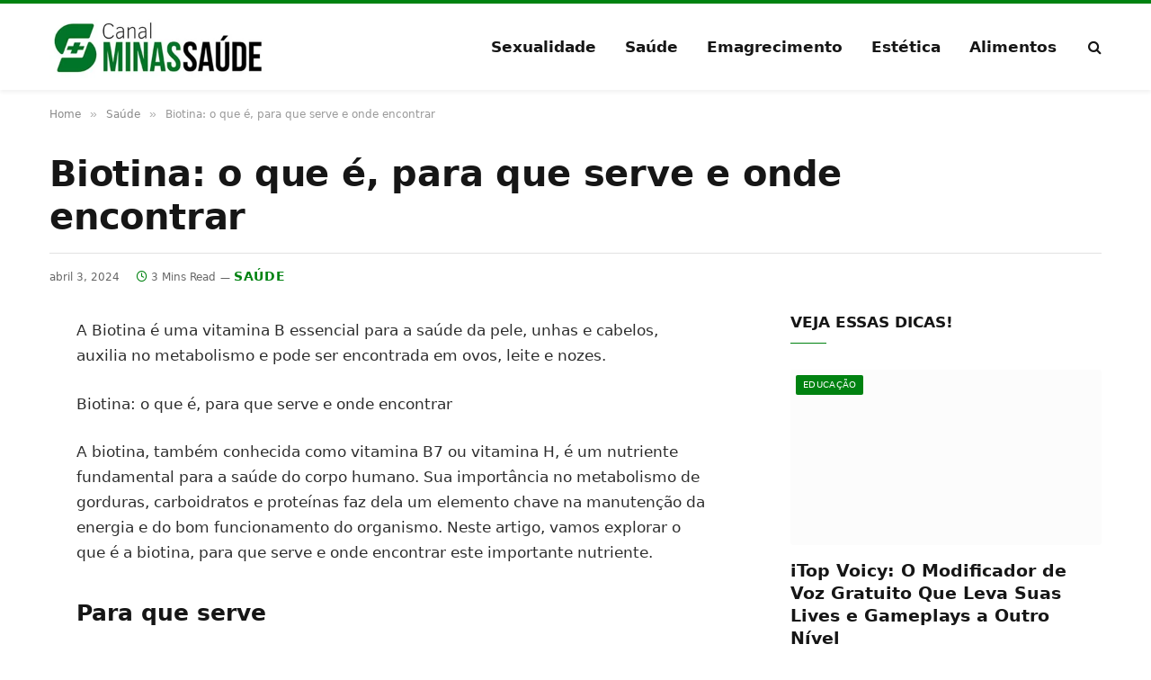

--- FILE ---
content_type: text/html; charset=UTF-8
request_url: https://www.canalminassaude.com.br/biotina-o-que-e-para-que-serve-e-onde-encontrar/
body_size: 24411
content:
<!DOCTYPE html><html lang="pt-BR" prefix="og: https://ogp.me/ns#" class="s-light site-s-light"><head><script data-no-optimize="1">var litespeed_docref=sessionStorage.getItem("litespeed_docref");litespeed_docref&&(Object.defineProperty(document,"referrer",{get:function(){return litespeed_docref}}),sessionStorage.removeItem("litespeed_docref"));</script> <meta charset="UTF-8" /><meta name="viewport" content="width=device-width, initial-scale=1" /><title>Biotina: o que é, para que serve e onde encontrar</title><link rel="preload" as="font" href="https://www.canalminassaude.com.br/wp-content/themes/smart-mag/css/icons/fonts/ts-icons.woff2?v3.2" type="font/woff2" crossorigin="anonymous" /><meta name="description" content="A Biotina é uma vitamina B essencial para a saúde da pele, unhas e cabelos, auxilia no metabolismo e pode ser encontrada em ovos, leite e nozes."/><meta name="robots" content="follow, index, max-snippet:-1, max-video-preview:-1, max-image-preview:large"/><link rel="canonical" href="https://www.canalminassaude.com.br/biotina-o-que-e-para-que-serve-e-onde-encontrar/" /><meta property="og:locale" content="pt_BR" /><meta property="og:type" content="article" /><meta property="og:title" content="Biotina: o que é, para que serve e onde encontrar" /><meta property="og:description" content="A Biotina é uma vitamina B essencial para a saúde da pele, unhas e cabelos, auxilia no metabolismo e pode ser encontrada em ovos, leite e nozes." /><meta property="og:url" content="https://www.canalminassaude.com.br/biotina-o-que-e-para-que-serve-e-onde-encontrar/" /><meta property="og:site_name" content="Canal Minas Saúde" /><meta property="article:publisher" content="https://www.facebook.com/canalminassaude1" /><meta property="article:section" content="Saúde" /><meta property="og:image" content="https://www.canalminassaude.com.br/wp-content/uploads/2023/08/medico-especialista.jpg" /><meta property="og:image:secure_url" content="https://www.canalminassaude.com.br/wp-content/uploads/2023/08/medico-especialista.jpg" /><meta property="og:image:width" content="1000" /><meta property="og:image:height" content="667" /><meta property="og:image:alt" content="Biotina: o que é, para que serve e onde encontrar" /><meta property="og:image:type" content="image/jpeg" /><meta property="article:published_time" content="2024-04-03T00:39:32-03:00" /><meta name="twitter:card" content="summary_large_image" /><meta name="twitter:title" content="Biotina: o que é, para que serve e onde encontrar" /><meta name="twitter:description" content="A Biotina é uma vitamina B essencial para a saúde da pele, unhas e cabelos, auxilia no metabolismo e pode ser encontrada em ovos, leite e nozes." /><meta name="twitter:image" content="https://www.canalminassaude.com.br/wp-content/uploads/2023/08/medico-especialista.jpg" /><meta name="twitter:label1" content="Escrito por" /><meta name="twitter:data1" content="Carol Aparecida da Silva" /><meta name="twitter:label2" content="Tempo para leitura" /><meta name="twitter:data2" content="2 minutos" /> <script type="application/ld+json" class="rank-math-schema-pro">{"@context":"https://schema.org","@graph":[{"@type":"Organization","@id":"https://www.canalminassaude.com.br/#organization","name":"Canal Minas Sa\u00fade","sameAs":["https://www.facebook.com/canalminassaude1"],"logo":{"@type":"ImageObject","@id":"https://www.canalminassaude.com.br/#logo","url":"https://www.canalminassaude.com.br/wp-content/uploads/2022/06/canal-minas-230-_1_.webp","contentUrl":"https://www.canalminassaude.com.br/wp-content/uploads/2022/06/canal-minas-230-_1_.webp","caption":"Canal Minas Sa\u00fade","inLanguage":"pt-BR","width":"230","height":"55"}},{"@type":"WebSite","@id":"https://www.canalminassaude.com.br/#website","url":"https://www.canalminassaude.com.br","name":"Canal Minas Sa\u00fade","publisher":{"@id":"https://www.canalminassaude.com.br/#organization"},"inLanguage":"pt-BR"},{"@type":"ImageObject","@id":"https://www.canalminassaude.com.br/wp-content/uploads/2023/08/medico-especialista.jpg","url":"https://www.canalminassaude.com.br/wp-content/uploads/2023/08/medico-especialista.jpg","width":"1000","height":"667","inLanguage":"pt-BR"},{"@type":"WebPage","@id":"https://www.canalminassaude.com.br/biotina-o-que-e-para-que-serve-e-onde-encontrar/#webpage","url":"https://www.canalminassaude.com.br/biotina-o-que-e-para-que-serve-e-onde-encontrar/","name":"Biotina: o que \u00e9, para que serve e onde encontrar","datePublished":"2024-04-03T00:39:32-03:00","dateModified":"2024-04-03T00:39:32-03:00","isPartOf":{"@id":"https://www.canalminassaude.com.br/#website"},"primaryImageOfPage":{"@id":"https://www.canalminassaude.com.br/wp-content/uploads/2023/08/medico-especialista.jpg"},"inLanguage":"pt-BR"},{"@type":"Person","@id":"https://www.canalminassaude.com.br/biotina-o-que-e-para-que-serve-e-onde-encontrar/#author","name":"Carol Aparecida da Silva","image":{"@type":"ImageObject","@id":"https://www.canalminassaude.com.br/wp-content/litespeed/avatar/42e99006ec2854e3d6e2fb44bed52664.jpg?ver=1766611908","url":"https://www.canalminassaude.com.br/wp-content/litespeed/avatar/42e99006ec2854e3d6e2fb44bed52664.jpg?ver=1766611908","caption":"Carol Aparecida da Silva","inLanguage":"pt-BR"},"sameAs":["https://www.canalminassaude.com.br/"],"worksFor":{"@id":"https://www.canalminassaude.com.br/#organization"}},{"@type":"BlogPosting","headline":"Biotina: o que \u00e9, para que serve e onde encontrar","datePublished":"2024-04-03T00:39:32-03:00","dateModified":"2024-04-03T00:39:32-03:00","articleSection":"Sa\u00fade","author":{"@id":"https://www.canalminassaude.com.br/biotina-o-que-e-para-que-serve-e-onde-encontrar/#author","name":"Carol Aparecida da Silva"},"publisher":{"@id":"https://www.canalminassaude.com.br/#organization"},"description":"A Biotina \u00e9 uma vitamina B essencial para a sa\u00fade da pele, unhas e cabelos, auxilia no metabolismo e pode ser encontrada em ovos, leite e nozes.","name":"Biotina: o que \u00e9, para que serve e onde encontrar","@id":"https://www.canalminassaude.com.br/biotina-o-que-e-para-que-serve-e-onde-encontrar/#richSnippet","isPartOf":{"@id":"https://www.canalminassaude.com.br/biotina-o-que-e-para-que-serve-e-onde-encontrar/#webpage"},"image":{"@id":"https://www.canalminassaude.com.br/wp-content/uploads/2023/08/medico-especialista.jpg"},"inLanguage":"pt-BR","mainEntityOfPage":{"@id":"https://www.canalminassaude.com.br/biotina-o-que-e-para-que-serve-e-onde-encontrar/#webpage"}}]}</script> <style id='wp-img-auto-sizes-contain-inline-css' type='text/css'>img:is([sizes=auto i],[sizes^="auto," i]){contain-intrinsic-size:3000px 1500px}
/*# sourceURL=wp-img-auto-sizes-contain-inline-css */</style><link data-optimized="2" rel="stylesheet" href="https://www.canalminassaude.com.br/wp-content/litespeed/css/f3e78ba8d8ce91b73f77d32b39039868.css?ver=a4915" /><style id='classic-theme-styles-inline-css' type='text/css'>/*! This file is auto-generated */
.wp-block-button__link{color:#fff;background-color:#32373c;border-radius:9999px;box-shadow:none;text-decoration:none;padding:calc(.667em + 2px) calc(1.333em + 2px);font-size:1.125em}.wp-block-file__button{background:#32373c;color:#fff;text-decoration:none}
/*# sourceURL=/wp-includes/css/classic-themes.min.css */</style><style id='global-styles-inline-css' type='text/css'>:root{--wp--preset--aspect-ratio--square: 1;--wp--preset--aspect-ratio--4-3: 4/3;--wp--preset--aspect-ratio--3-4: 3/4;--wp--preset--aspect-ratio--3-2: 3/2;--wp--preset--aspect-ratio--2-3: 2/3;--wp--preset--aspect-ratio--16-9: 16/9;--wp--preset--aspect-ratio--9-16: 9/16;--wp--preset--color--black: #000000;--wp--preset--color--cyan-bluish-gray: #abb8c3;--wp--preset--color--white: #ffffff;--wp--preset--color--pale-pink: #f78da7;--wp--preset--color--vivid-red: #cf2e2e;--wp--preset--color--luminous-vivid-orange: #ff6900;--wp--preset--color--luminous-vivid-amber: #fcb900;--wp--preset--color--light-green-cyan: #7bdcb5;--wp--preset--color--vivid-green-cyan: #00d084;--wp--preset--color--pale-cyan-blue: #8ed1fc;--wp--preset--color--vivid-cyan-blue: #0693e3;--wp--preset--color--vivid-purple: #9b51e0;--wp--preset--gradient--vivid-cyan-blue-to-vivid-purple: linear-gradient(135deg,rgb(6,147,227) 0%,rgb(155,81,224) 100%);--wp--preset--gradient--light-green-cyan-to-vivid-green-cyan: linear-gradient(135deg,rgb(122,220,180) 0%,rgb(0,208,130) 100%);--wp--preset--gradient--luminous-vivid-amber-to-luminous-vivid-orange: linear-gradient(135deg,rgb(252,185,0) 0%,rgb(255,105,0) 100%);--wp--preset--gradient--luminous-vivid-orange-to-vivid-red: linear-gradient(135deg,rgb(255,105,0) 0%,rgb(207,46,46) 100%);--wp--preset--gradient--very-light-gray-to-cyan-bluish-gray: linear-gradient(135deg,rgb(238,238,238) 0%,rgb(169,184,195) 100%);--wp--preset--gradient--cool-to-warm-spectrum: linear-gradient(135deg,rgb(74,234,220) 0%,rgb(151,120,209) 20%,rgb(207,42,186) 40%,rgb(238,44,130) 60%,rgb(251,105,98) 80%,rgb(254,248,76) 100%);--wp--preset--gradient--blush-light-purple: linear-gradient(135deg,rgb(255,206,236) 0%,rgb(152,150,240) 100%);--wp--preset--gradient--blush-bordeaux: linear-gradient(135deg,rgb(254,205,165) 0%,rgb(254,45,45) 50%,rgb(107,0,62) 100%);--wp--preset--gradient--luminous-dusk: linear-gradient(135deg,rgb(255,203,112) 0%,rgb(199,81,192) 50%,rgb(65,88,208) 100%);--wp--preset--gradient--pale-ocean: linear-gradient(135deg,rgb(255,245,203) 0%,rgb(182,227,212) 50%,rgb(51,167,181) 100%);--wp--preset--gradient--electric-grass: linear-gradient(135deg,rgb(202,248,128) 0%,rgb(113,206,126) 100%);--wp--preset--gradient--midnight: linear-gradient(135deg,rgb(2,3,129) 0%,rgb(40,116,252) 100%);--wp--preset--font-size--small: 13px;--wp--preset--font-size--medium: 20px;--wp--preset--font-size--large: 36px;--wp--preset--font-size--x-large: 42px;--wp--preset--spacing--20: 0.44rem;--wp--preset--spacing--30: 0.67rem;--wp--preset--spacing--40: 1rem;--wp--preset--spacing--50: 1.5rem;--wp--preset--spacing--60: 2.25rem;--wp--preset--spacing--70: 3.38rem;--wp--preset--spacing--80: 5.06rem;--wp--preset--shadow--natural: 6px 6px 9px rgba(0, 0, 0, 0.2);--wp--preset--shadow--deep: 12px 12px 50px rgba(0, 0, 0, 0.4);--wp--preset--shadow--sharp: 6px 6px 0px rgba(0, 0, 0, 0.2);--wp--preset--shadow--outlined: 6px 6px 0px -3px rgb(255, 255, 255), 6px 6px rgb(0, 0, 0);--wp--preset--shadow--crisp: 6px 6px 0px rgb(0, 0, 0);}:where(.is-layout-flex){gap: 0.5em;}:where(.is-layout-grid){gap: 0.5em;}body .is-layout-flex{display: flex;}.is-layout-flex{flex-wrap: wrap;align-items: center;}.is-layout-flex > :is(*, div){margin: 0;}body .is-layout-grid{display: grid;}.is-layout-grid > :is(*, div){margin: 0;}:where(.wp-block-columns.is-layout-flex){gap: 2em;}:where(.wp-block-columns.is-layout-grid){gap: 2em;}:where(.wp-block-post-template.is-layout-flex){gap: 1.25em;}:where(.wp-block-post-template.is-layout-grid){gap: 1.25em;}.has-black-color{color: var(--wp--preset--color--black) !important;}.has-cyan-bluish-gray-color{color: var(--wp--preset--color--cyan-bluish-gray) !important;}.has-white-color{color: var(--wp--preset--color--white) !important;}.has-pale-pink-color{color: var(--wp--preset--color--pale-pink) !important;}.has-vivid-red-color{color: var(--wp--preset--color--vivid-red) !important;}.has-luminous-vivid-orange-color{color: var(--wp--preset--color--luminous-vivid-orange) !important;}.has-luminous-vivid-amber-color{color: var(--wp--preset--color--luminous-vivid-amber) !important;}.has-light-green-cyan-color{color: var(--wp--preset--color--light-green-cyan) !important;}.has-vivid-green-cyan-color{color: var(--wp--preset--color--vivid-green-cyan) !important;}.has-pale-cyan-blue-color{color: var(--wp--preset--color--pale-cyan-blue) !important;}.has-vivid-cyan-blue-color{color: var(--wp--preset--color--vivid-cyan-blue) !important;}.has-vivid-purple-color{color: var(--wp--preset--color--vivid-purple) !important;}.has-black-background-color{background-color: var(--wp--preset--color--black) !important;}.has-cyan-bluish-gray-background-color{background-color: var(--wp--preset--color--cyan-bluish-gray) !important;}.has-white-background-color{background-color: var(--wp--preset--color--white) !important;}.has-pale-pink-background-color{background-color: var(--wp--preset--color--pale-pink) !important;}.has-vivid-red-background-color{background-color: var(--wp--preset--color--vivid-red) !important;}.has-luminous-vivid-orange-background-color{background-color: var(--wp--preset--color--luminous-vivid-orange) !important;}.has-luminous-vivid-amber-background-color{background-color: var(--wp--preset--color--luminous-vivid-amber) !important;}.has-light-green-cyan-background-color{background-color: var(--wp--preset--color--light-green-cyan) !important;}.has-vivid-green-cyan-background-color{background-color: var(--wp--preset--color--vivid-green-cyan) !important;}.has-pale-cyan-blue-background-color{background-color: var(--wp--preset--color--pale-cyan-blue) !important;}.has-vivid-cyan-blue-background-color{background-color: var(--wp--preset--color--vivid-cyan-blue) !important;}.has-vivid-purple-background-color{background-color: var(--wp--preset--color--vivid-purple) !important;}.has-black-border-color{border-color: var(--wp--preset--color--black) !important;}.has-cyan-bluish-gray-border-color{border-color: var(--wp--preset--color--cyan-bluish-gray) !important;}.has-white-border-color{border-color: var(--wp--preset--color--white) !important;}.has-pale-pink-border-color{border-color: var(--wp--preset--color--pale-pink) !important;}.has-vivid-red-border-color{border-color: var(--wp--preset--color--vivid-red) !important;}.has-luminous-vivid-orange-border-color{border-color: var(--wp--preset--color--luminous-vivid-orange) !important;}.has-luminous-vivid-amber-border-color{border-color: var(--wp--preset--color--luminous-vivid-amber) !important;}.has-light-green-cyan-border-color{border-color: var(--wp--preset--color--light-green-cyan) !important;}.has-vivid-green-cyan-border-color{border-color: var(--wp--preset--color--vivid-green-cyan) !important;}.has-pale-cyan-blue-border-color{border-color: var(--wp--preset--color--pale-cyan-blue) !important;}.has-vivid-cyan-blue-border-color{border-color: var(--wp--preset--color--vivid-cyan-blue) !important;}.has-vivid-purple-border-color{border-color: var(--wp--preset--color--vivid-purple) !important;}.has-vivid-cyan-blue-to-vivid-purple-gradient-background{background: var(--wp--preset--gradient--vivid-cyan-blue-to-vivid-purple) !important;}.has-light-green-cyan-to-vivid-green-cyan-gradient-background{background: var(--wp--preset--gradient--light-green-cyan-to-vivid-green-cyan) !important;}.has-luminous-vivid-amber-to-luminous-vivid-orange-gradient-background{background: var(--wp--preset--gradient--luminous-vivid-amber-to-luminous-vivid-orange) !important;}.has-luminous-vivid-orange-to-vivid-red-gradient-background{background: var(--wp--preset--gradient--luminous-vivid-orange-to-vivid-red) !important;}.has-very-light-gray-to-cyan-bluish-gray-gradient-background{background: var(--wp--preset--gradient--very-light-gray-to-cyan-bluish-gray) !important;}.has-cool-to-warm-spectrum-gradient-background{background: var(--wp--preset--gradient--cool-to-warm-spectrum) !important;}.has-blush-light-purple-gradient-background{background: var(--wp--preset--gradient--blush-light-purple) !important;}.has-blush-bordeaux-gradient-background{background: var(--wp--preset--gradient--blush-bordeaux) !important;}.has-luminous-dusk-gradient-background{background: var(--wp--preset--gradient--luminous-dusk) !important;}.has-pale-ocean-gradient-background{background: var(--wp--preset--gradient--pale-ocean) !important;}.has-electric-grass-gradient-background{background: var(--wp--preset--gradient--electric-grass) !important;}.has-midnight-gradient-background{background: var(--wp--preset--gradient--midnight) !important;}.has-small-font-size{font-size: var(--wp--preset--font-size--small) !important;}.has-medium-font-size{font-size: var(--wp--preset--font-size--medium) !important;}.has-large-font-size{font-size: var(--wp--preset--font-size--large) !important;}.has-x-large-font-size{font-size: var(--wp--preset--font-size--x-large) !important;}
:where(.wp-block-post-template.is-layout-flex){gap: 1.25em;}:where(.wp-block-post-template.is-layout-grid){gap: 1.25em;}
:where(.wp-block-term-template.is-layout-flex){gap: 1.25em;}:where(.wp-block-term-template.is-layout-grid){gap: 1.25em;}
:where(.wp-block-columns.is-layout-flex){gap: 2em;}:where(.wp-block-columns.is-layout-grid){gap: 2em;}
:root :where(.wp-block-pullquote){font-size: 1.5em;line-height: 1.6;}
/*# sourceURL=global-styles-inline-css */</style><style id='smartmag-core-inline-css' type='text/css'>:root { --c-main: #008211;
--c-main-rgb: 0,130,17;
--text-font: "Libre Franklin", system-ui, -apple-system, "Segoe UI", Arial, sans-serif;
--body-font: "Libre Franklin", system-ui, -apple-system, "Segoe UI", Arial, sans-serif;
--title-font: "Inter", system-ui, -apple-system, "Segoe UI", Arial, sans-serif;
--h-font: "Inter", system-ui, -apple-system, "Segoe UI", Arial, sans-serif;
--text-h-font: var(--h-font);
--title-size-m: 19px;
--main-width: 1170px;
--c-p-meta-icons: var(--c-main); }
.smart-head-main { --c-shadow: rgba(0,0,0,0.05); }
.smart-head-main .smart-head-mid { --head-h: 100px; border-top-width: 4px; border-top-color: var(--c-main); }
.smart-head-main .smart-head-bot { border-top-width: 1px; }
.navigation-main .menu > li > a { font-size: 17px; }
.navigation-main { --nav-items-space: 16px; }
.s-light .navigation { --c-nav-blip: #9b9b9b; }
.smart-head-mobile .smart-head-mid { border-top-width: 4px; border-top-color: var(--c-main); }
.navigation-small .menu > li > a { letter-spacing: -0.01em; }
.smart-head-main .offcanvas-toggle { transform: scale(0.85); }
.main-footer .upper-footer { background-color: #00171e; }
.main-footer .lower-footer { background-color: #000f16; }
.l-post { --media-radius: 3px; }
.cat-labels .category { font-size: 10px; border-radius: 2px; }
.cat-labels-overlay { margin-top: 6px; margin-left: 6px; }
.post-meta-single .meta-item, .post-meta-single .text-in { font-weight: 500; }
.the-post-header .post-meta .post-title { line-height: 1.2; }
.site-s-light .entry-content { color: #2d2d2d; }
@media (min-width: 1200px) { .s-head-modern-a .post-title { font-size: 39px; } }
@media (min-width: 941px) and (max-width: 1200px) { .navigation-main .menu > li > a { font-size: calc(10px + (17px - 10px) * .7); } }


/*# sourceURL=smartmag-core-inline-css */</style> <script id="smartmag-lazy-inline-js-after" type="litespeed/javascript">/**
 * @copyright ThemeSphere
 * @preserve
 */
var BunyadLazy={};BunyadLazy.load=function(){function a(e,n){var t={};e.dataset.bgset&&e.dataset.sizes?(t.sizes=e.dataset.sizes,t.srcset=e.dataset.bgset):t.src=e.dataset.bgsrc,function(t){var a=t.dataset.ratio;if(0<a){const e=t.parentElement;if(e.classList.contains("media-ratio")){const n=e.style;n.getPropertyValue("--a-ratio")||(n.paddingBottom=100/a+"%")}}}(e);var a,o=document.createElement("img");for(a in o.onload=function(){var t="url('"+(o.currentSrc||o.src)+"')",a=e.style;a.backgroundImage!==t&&requestAnimationFrame(()=>{a.backgroundImage=t,n&&n()}),o.onload=null,o.onerror=null,o=null},o.onerror=o.onload,t)o.setAttribute(a,t[a]);o&&o.complete&&0<o.naturalWidth&&o.onload&&o.onload()}function e(t){t.dataset.loaded||a(t,()=>{document.dispatchEvent(new Event("lazyloaded")),t.dataset.loaded=1})}function n(t){"complete"===document.readyState?t():window.addEventListener("load",t)}return{initEarly:function(){var t,a=()=>{document.querySelectorAll(".img.bg-cover:not(.lazyload)").forEach(e)};"complete"!==document.readyState?(t=setInterval(a,150),n(()=>{a(),clearInterval(t)})):a()},callOnLoad:n,initBgImages:function(t){t&&n(()=>{document.querySelectorAll(".img.bg-cover").forEach(e)})},bgLoad:a}}(),BunyadLazy.load.initEarly()</script> <script type="litespeed/javascript" data-src="https://www.canalminassaude.com.br/wp-includes/js/jquery/jquery.min.js" id="jquery-core-js"></script> <meta name="google-adsense-account" content="ca-pub-8153573963896675"> <script type="litespeed/javascript" data-src="https://pagead2.googlesyndication.com/pagead/js/adsbygoogle.js?client=ca-pub-8153573963896675"
     crossorigin="anonymous"></script> <script type="litespeed/javascript">var BunyadSchemeKey='bunyad-scheme';(()=>{const d=document.documentElement;const c=d.classList;var scheme=localStorage.getItem(BunyadSchemeKey);if(scheme){d.dataset.origClass=c;scheme==='dark'?c.remove('s-light','site-s-light'):c.remove('s-dark','site-s-dark');c.add('site-s-'+scheme,'s-'+scheme)}})()</script> <meta name="generator" content="Elementor 3.33.4; features: additional_custom_breakpoints; settings: css_print_method-external, google_font-enabled, font_display-auto"><style>.e-con.e-parent:nth-of-type(n+4):not(.e-lazyloaded):not(.e-no-lazyload),
				.e-con.e-parent:nth-of-type(n+4):not(.e-lazyloaded):not(.e-no-lazyload) * {
					background-image: none !important;
				}
				@media screen and (max-height: 1024px) {
					.e-con.e-parent:nth-of-type(n+3):not(.e-lazyloaded):not(.e-no-lazyload),
					.e-con.e-parent:nth-of-type(n+3):not(.e-lazyloaded):not(.e-no-lazyload) * {
						background-image: none !important;
					}
				}
				@media screen and (max-height: 640px) {
					.e-con.e-parent:nth-of-type(n+2):not(.e-lazyloaded):not(.e-no-lazyload),
					.e-con.e-parent:nth-of-type(n+2):not(.e-lazyloaded):not(.e-no-lazyload) * {
						background-image: none !important;
					}
				}</style><noscript><style>.perfmatters-lazy[data-src]{display:none !important;}</style></noscript><style>.perfmatters-lazy-youtube{position:relative;width:100%;max-width:100%;height:0;padding-bottom:56.23%;overflow:hidden}.perfmatters-lazy-youtube img{position:absolute;top:0;right:0;bottom:0;left:0;display:block;width:100%;max-width:100%;height:auto;margin:auto;border:none;cursor:pointer;transition:.5s all;-webkit-transition:.5s all;-moz-transition:.5s all}.perfmatters-lazy-youtube img:hover{-webkit-filter:brightness(75%)}.perfmatters-lazy-youtube .play{position:absolute;top:50%;left:50%;right:auto;width:68px;height:48px;margin-left:-34px;margin-top:-24px;background:url(https://www.canalminassaude.com.br/wp-content/plugins/perfmatters/img/youtube.svg) no-repeat;background-position:center;background-size:cover;pointer-events:none;filter:grayscale(1)}.perfmatters-lazy-youtube:hover .play{filter:grayscale(0)}.perfmatters-lazy-youtube iframe{position:absolute;top:0;left:0;width:100%;height:100%;z-index:99}</style></head><body class="wp-singular post-template-default single single-post postid-10738 single-format-standard wp-custom-logo wp-theme-smart-mag right-sidebar post-layout-large-b post-cat-4 has-lb has-lb-sm ts-img-hov-fade layout-normal elementor-default elementor-kit-12368"><div class="main-wrap"><div class="off-canvas-backdrop"></div><div class="mobile-menu-container off-canvas s-dark hide-menu-lg" id="off-canvas"><div class="off-canvas-head">
<a href="#" class="close">
<span class="visuallyhidden">Close Menu</span>
<i class="tsi tsi-times"></i>
</a><div class="ts-logo"></div></div><div class="off-canvas-content"><ul id="menu-topo" class="mobile-menu"><li id="menu-item-1392" class="menu-item menu-item-type-taxonomy menu-item-object-category menu-item-1392"><a href="https://www.canalminassaude.com.br/sexualidade/">Sexualidade</a></li><li id="menu-item-1391" class="menu-item menu-item-type-taxonomy menu-item-object-category current-post-ancestor current-menu-parent current-post-parent menu-item-1391"><a href="https://www.canalminassaude.com.br/saude/">Saúde</a></li><li id="menu-item-4773" class="menu-item menu-item-type-taxonomy menu-item-object-category menu-item-4773"><a href="https://www.canalminassaude.com.br/emagrecimento/">Emagrecimento</a></li><li id="menu-item-4774" class="menu-item menu-item-type-taxonomy menu-item-object-category menu-item-4774"><a href="https://www.canalminassaude.com.br/estetica/">Estética</a></li><li id="menu-item-5462" class="menu-item menu-item-type-taxonomy menu-item-object-category menu-item-5462"><a href="https://www.canalminassaude.com.br/alimentos/">Alimentos</a></li></ul><div class="off-canvas-widgets"><div id="smartmag-block-posts-small-3" class="widget ts-block-widget smartmag-widget-posts-small"><div class="block"><section class="block-wrap block-posts-small block-sc mb-none" data-id="1"><div class="widget-title block-head block-head-ac block-head-b"><h5 class="heading">Veja</h5></div><div class="block-content"><div class="loop loop-small loop-small-a loop-sep loop-small-sep grid grid-1 md:grid-1 sm:grid-1 xs:grid-1"><article class="l-post small-post small-a-post m-pos-left"><div class="media">
<a href="https://www.canalminassaude.com.br/itop-voicy-modificador-de-voz/" class="image-link media-ratio ar-bunyad-thumb" title="iTop Voicy: O Modificador de Voz Gratuito Que Leva Suas Lives e Gameplays a Outro Nível"><span data-bgsrc="https://www.canalminassaude.com.br/wp-content/uploads/2025/12/Modificador-de-Voz-300x200.jpg" class="img bg-cover wp-post-image attachment-medium size-medium lazyload" data-bgset="https://www.canalminassaude.com.br/wp-content/uploads/2025/12/Modificador-de-Voz-300x200.jpg 300w, https://www.canalminassaude.com.br/wp-content/uploads/2025/12/Modificador-de-Voz-768x512.jpg 768w, https://www.canalminassaude.com.br/wp-content/uploads/2025/12/Modificador-de-Voz-150x100.jpg 150w, https://www.canalminassaude.com.br/wp-content/uploads/2025/12/Modificador-de-Voz-450x300.jpg 450w, https://www.canalminassaude.com.br/wp-content/uploads/2025/12/Modificador-de-Voz.jpg 1000w" data-sizes="(max-width: 107px) 100vw, 107px"></span></a></div><div class="content"><div class="post-meta post-meta-a post-meta-left has-below"><h4 class="is-title post-title"><a href="https://www.canalminassaude.com.br/itop-voicy-modificador-de-voz/">iTop Voicy: O Modificador de Voz Gratuito Que Leva Suas Lives e Gameplays a Outro Nível</a></h4><div class="post-meta-items meta-below"><span class="meta-item date"><span class="date-link"><time class="post-date" datetime="2025-12-12T08:14:22-03:00">dezembro 12, 2025</time></span></span></div></div></div></article><article class="l-post small-post small-a-post m-pos-left"><div class="media">
<a href="https://www.canalminassaude.com.br/criacao-de-loja-virtual-produtos-saude/" class="image-link media-ratio ar-bunyad-thumb" title="Venda de produtos de saúde: Erros na criação de loja virtual"><span data-bgsrc="https://www.canalminassaude.com.br/wp-content/uploads/2025/12/Criacao-de-loja-virtual-2-300x200.jpg" class="img bg-cover wp-post-image attachment-medium size-medium lazyload" data-bgset="https://www.canalminassaude.com.br/wp-content/uploads/2025/12/Criacao-de-loja-virtual-2-300x200.jpg 300w, https://www.canalminassaude.com.br/wp-content/uploads/2025/12/Criacao-de-loja-virtual-2-768x512.jpg 768w, https://www.canalminassaude.com.br/wp-content/uploads/2025/12/Criacao-de-loja-virtual-2-150x100.jpg 150w, https://www.canalminassaude.com.br/wp-content/uploads/2025/12/Criacao-de-loja-virtual-2-450x300.jpg 450w, https://www.canalminassaude.com.br/wp-content/uploads/2025/12/Criacao-de-loja-virtual-2.jpg 1000w" data-sizes="(max-width: 107px) 100vw, 107px"></span></a></div><div class="content"><div class="post-meta post-meta-a post-meta-left has-below"><h4 class="is-title post-title"><a href="https://www.canalminassaude.com.br/criacao-de-loja-virtual-produtos-saude/">Venda de produtos de saúde: Erros na criação de loja virtual</a></h4><div class="post-meta-items meta-below"><span class="meta-item date"><span class="date-link"><time class="post-date" datetime="2025-11-14T07:54:27-03:00">novembro 14, 2025</time></span></span></div></div></div></article><article class="l-post small-post small-a-post m-pos-left"><div class="media">
<a href="https://www.canalminassaude.com.br/como-prevenir-calculo-renal/" class="image-link media-ratio ar-bunyad-thumb" title="Como prevenir cálculo renal: hábitos e orientação médica"><span data-bgsrc="https://www.canalminassaude.com.br/wp-content/uploads/2025/10/prevenir-calculo-renal-300x200.jpg" class="img bg-cover wp-post-image attachment-medium size-medium lazyload" data-bgset="https://www.canalminassaude.com.br/wp-content/uploads/2025/10/prevenir-calculo-renal-300x200.jpg 300w, https://www.canalminassaude.com.br/wp-content/uploads/2025/10/prevenir-calculo-renal-768x512.jpg 768w, https://www.canalminassaude.com.br/wp-content/uploads/2025/10/prevenir-calculo-renal-150x100.jpg 150w, https://www.canalminassaude.com.br/wp-content/uploads/2025/10/prevenir-calculo-renal-450x300.jpg 450w, https://www.canalminassaude.com.br/wp-content/uploads/2025/10/prevenir-calculo-renal.jpg 1000w" data-sizes="(max-width: 107px) 100vw, 107px"></span></a></div><div class="content"><div class="post-meta post-meta-a post-meta-left has-below"><h4 class="is-title post-title"><a href="https://www.canalminassaude.com.br/como-prevenir-calculo-renal/">Como prevenir cálculo renal: hábitos e orientação médica</a></h4><div class="post-meta-items meta-below"><span class="meta-item date"><span class="date-link"><time class="post-date" datetime="2025-10-15T07:35:05-03:00">outubro 15, 2025</time></span></span></div></div></div></article></div></div></section></div></div></div><div class="spc-social-block spc-social spc-social-b smart-head-social">
<a href="https://www.facebook.com/canalminassaude1/" class="link service s-facebook" target="_blank" rel="nofollow noopener">
<i class="icon tsi tsi-facebook"></i>					<span class="visuallyhidden">Facebook</span>
</a>
<a href="https://x.com/CanalMinas" class="link service s-twitter" target="_blank" rel="nofollow noopener">
<i class="icon tsi tsi-twitter"></i>					<span class="visuallyhidden">X (Twitter)</span>
</a>
<a href="#" class="link service s-instagram" target="_blank" rel="nofollow noopener">
<i class="icon tsi tsi-instagram"></i>					<span class="visuallyhidden">Instagram</span>
</a></div></div></div><div class="smart-head smart-head-a smart-head-main" id="smart-head" data-sticky="auto" data-sticky-type="smart" data-sticky-full><div class="smart-head-row smart-head-mid is-light smart-head-row-full"><div class="inner wrap"><div class="items items-left ">
<a href="https://www.canalminassaude.com.br/" title="Canal Minas Saúde" rel="home" class="logo-link ts-logo logo-is-image">
<span>
<img data-lazyloaded="1" src="[data-uri]" data-src="http://www.canalminassaude.com.br/wp-content/uploads/2022/12/canal-minas-360-120jpg.jpg.webp" class="logo-image" alt="Canal Minas Saúde" width="360" height="120"/>
</span>
</a></div><div class="items items-center empty"></div><div class="items items-right "><div class="nav-wrap"><nav class="navigation navigation-main nav-hov-a"><ul id="menu-topo-1" class="menu"><li class="menu-item menu-item-type-taxonomy menu-item-object-category menu-cat-84 menu-item-1392"><a href="https://www.canalminassaude.com.br/sexualidade/">Sexualidade</a></li><li class="menu-item menu-item-type-taxonomy menu-item-object-category current-post-ancestor current-menu-parent current-post-parent menu-cat-4 menu-item-1391"><a href="https://www.canalminassaude.com.br/saude/">Saúde</a></li><li class="menu-item menu-item-type-taxonomy menu-item-object-category menu-cat-133 menu-item-4773"><a href="https://www.canalminassaude.com.br/emagrecimento/">Emagrecimento</a></li><li class="menu-item menu-item-type-taxonomy menu-item-object-category menu-cat-134 menu-item-4774"><a href="https://www.canalminassaude.com.br/estetica/">Estética</a></li><li class="menu-item menu-item-type-taxonomy menu-item-object-category menu-cat-143 menu-item-5462"><a href="https://www.canalminassaude.com.br/alimentos/">Alimentos</a></li><li style="position:relative;" class="menu-item menu-item-gtranslate"><div style="position:absolute;white-space:nowrap;" id="gtranslate_menu_wrapper_56523"></div></li></ul></nav></div><a href="#" class="search-icon has-icon-only is-icon" title="Search">
<i class="tsi tsi-search"></i>
</a></div></div></div></div><div class="smart-head smart-head-a smart-head-mobile" id="smart-head-mobile" data-sticky="mid" data-sticky-type="smart" data-sticky-full><div class="smart-head-row smart-head-mid smart-head-row-3 is-light smart-head-row-full"><div class="inner wrap"><div class="items items-left ">
<button class="offcanvas-toggle has-icon" type="button" aria-label="Menu">
<span class="hamburger-icon hamburger-icon-a">
<span class="inner"></span>
</span>
</button></div><div class="items items-center ">
<a href="https://www.canalminassaude.com.br/" title="Canal Minas Saúde" rel="home" class="logo-link ts-logo logo-is-image">
<span>
<img data-lazyloaded="1" src="[data-uri]" data-src="http://www.canalminassaude.com.br/wp-content/uploads/2022/12/canal-minas-360-120jpg.jpg.webp" class="logo-image" alt="Canal Minas Saúde" width="360" height="120"/>
</span>
</a></div><div class="items items-right "><a href="#" class="search-icon has-icon-only is-icon" title="Search">
<i class="tsi tsi-search"></i>
</a></div></div></div></div><nav class="breadcrumbs is-full-width breadcrumbs-a" id="breadcrumb"><div class="inner ts-contain "><span><a href="https://www.canalminassaude.com.br/"><span>Home</span></a></span><span class="delim">&raquo;</span><span><a href="https://www.canalminassaude.com.br/saude/"><span>Saúde</span></a></span><span class="delim">&raquo;</span><span class="current">Biotina: o que é, para que serve e onde encontrar</span></div></nav><div class="main ts-contain cf right-sidebar"><div class="s-head-large s-head-has-sep the-post-header s-head-modern s-head-large-b has-share-meta-right"><div class="post-meta post-meta-a post-meta-left post-meta-single has-below"><h1 class="is-title post-title">Biotina: o que é, para que serve e onde encontrar</h1><div class="post-meta-items meta-below"><span class="meta-item has-next-icon date"><time class="post-date" datetime="2024-04-03T00:39:32-03:00">abril 3, 2024</time></span><span class="meta-item read-time has-icon"><i class="tsi tsi-clock"></i>3 Mins Read</span><span class="meta-item post-cat">
<a href="https://www.canalminassaude.com.br/saude/" class="category term-color-4" rel="category">Saúde</a>
</span></div></div></div><div class="ts-row"><div class="col-8 main-content s-post-contain"><div class="single-featured"></div><div class="the-post s-post-large-b s-post-large"><article id="post-10738" class="post-10738 post type-post status-publish format-standard has-post-thumbnail category-saude"><div class="post-content-wrap"><div class="post-content cf entry-content content-spacious"><p>A Biotina é uma vitamina B essencial para a saúde da pele, unhas e cabelos, auxilia no metabolismo e pode ser encontrada em ovos, leite e nozes.</p><p>Biotina: o que é, para que serve e onde encontrar</p><p>A biotina, também conhecida como vitamina B7 ou vitamina H, é um nutriente fundamental para a saúde do corpo humano. Sua importância no metabolismo de gorduras, carboidratos e proteínas faz dela um elemento chave na manutenção da energia e do bom funcionamento do organismo. Neste artigo, vamos explorar o que é a biotina, para que serve e onde encontrar este importante nutriente.</p><h2>Para que serve</h2><p>A biotina serve a diversos propósitos no organismo humano, sendo essencial no processo metabólico para a conversão de alimentos em energia. Este nutriente também desempenha um papel fundamental na saúde da pele, cabelos e unhas. A deficiência de biotina pode levar a problemas dermatológicos, como a dermatite, e também a uma queda acentuada de cabelo ou mesmo à alopecia. Além disso, a biotina contribui para a saúde do sistema nervoso, ajudando no bom funcionamento das células nervosas e na comunicação entre elas.</p><p>A biotina também é importante para a gestação saudável, participando do desenvolvimento embrionário. Estudos têm mostrado que uma suplementação adequada de biotina durante a gravidez pode prevenir possíveis defeitos congênitos. Além dessas funções, a vitamina B7 participa da regulação dos níveis de açúcar no sangue, sendo crucial para pessoas com diabetes tipo 2, ajudando a controlar a glicemia.</p><h2>Onde encontrar biotina</h2><p>A biotina pode ser encontrada em diversos alimentos, tanto de origem animal quanto vegetal, o que facilita sua inclusão na dieta. Alimentos ricos em biotina incluem ovos, especialmente na gema, onde a biotina é abundante. O fígado é outra excelente fonte deste nutriente, assim como outras carnes. Entre os produtos vegetais, os amendoins, as amêndoas, as nozes e o tomate são boas fontes de biotina. Legumes como a couve-flor e o abacate também são ricos neste nutriente, além de cereais integrais e leveduras, como a levedura nutricional ou cervejeira.</p><p>Na busca por uma dieta balanceada, é importante considerar a inclusão de variedade desses alimentos para atingir a ingestão recomendada de biotina. No entanto, para pessoas com restrições alimentares ou condições de saúde específicas que afetam a absorção de nutrientes, a suplementação de biotina pode ser uma opção a ser considerada, sempre sob orientação de um profissional de saúde.</p><p>Para garantir que você obtenha uma quantidade adequada de biotina, uma dieta equilibrada e variada é fundamental. Incluir alimentos ricos em biotina pode contribuir para uma saúde ótima, melhorando a condição da pele, cabelos e unhas, além de apoiar o metabolismo e o sistema nervoso. Se houver preocupações sobre a ingestão adequada de biotina ou sintomas de deficiência, é recomendável buscar a orientação de um nutricionista ou médico.</p><p>Em resumo, a biotina desempenha funções vitais no corpo e é encontrada em uma ampla variedade de alimentos. Certificar-se de que você está recebendo o suficiente dessa vitamina essencial é um passo importante para manter sua saúde em dia.</p><p>Este conteúdo não deve ser usado como consulta médica. Para melhor tratamento, faça uma consulta com um médico.</p><div class=sv-page><p>Esse artigo te ajudou? Deixe seu voto!</p><section class="sv-section" style="  margin:auto !important ;"><div class="sv-wrapper" style="background-color:#ffffff;" data-pid="10738";><div class="sv-like" style="background-color: #ffffff ">				<i class="fa fa-thumbs-up" style="color:#28a745;" id="sv-like"></i><div class="sv-like-loader" style="display:none; border-color:#e0e0e0 ;border-top-color:#28a745;" id="sv-like-loader"></div></div><div class="sv-count-numbers" style="color:#000000!important;">				<span id="sv-num-like">0</span>				<span id="print-mean" class="sv-mean">-</span>				<span id="sv-num-dislike">0</span></div><div class="sv-dislike" style="background-color: #ffffff ">				<i class="fa fa-thumbs-down" style="color:#dc3545;" aria-hidden="true" id="sv-dislike"></i><div class="sv-dislike-loader" style="display:none; border-color:#e0e0e0 ; border-top-color:#dc3545;" id="sv-dislike-loader"></div></div>			<input type="hidden" id="ip-add" name="ip-add" value="3.137.169.238"></div></section><div><p class="sv-success-message" style="text-align:center; color:#000000!important;  font-style:normal!important; font-weight:bold!important;">Obrigado pelo seu voto!</p><p class="sv-error-message" style="text-align:center; color:#000000!important;  font-style:normal!important; font-weight:bold!important; ">Desculpe, mas você ja votou!</p></div></div></div></div></article><section class="related-posts"><div class="block-head block-head-ac block-head-a block-head-a1 is-left"><h4 class="heading">Artigos <span class="color">Relacionados</span></h4></div><section class="block-wrap block-grid cols-gap-sm mb-none" data-id="2"><div class="block-content"><div class="loop loop-grid loop-grid-sm grid grid-3 md:grid-2 xs:grid-1"><article class="l-post grid-post grid-sm-post"><div class="media">
<a href="https://www.canalminassaude.com.br/como-prevenir-calculo-renal/" class="image-link media-ratio ratio-16-9" title="Como prevenir cálculo renal: hábitos e orientação médica"><span data-bgsrc="https://www.canalminassaude.com.br/wp-content/uploads/2025/10/prevenir-calculo-renal-450x300.jpg" class="img bg-cover wp-post-image attachment-bunyad-medium size-bunyad-medium lazyload" data-bgset="https://www.canalminassaude.com.br/wp-content/uploads/2025/10/prevenir-calculo-renal-450x300.jpg 450w, https://www.canalminassaude.com.br/wp-content/uploads/2025/10/prevenir-calculo-renal-768x512.jpg 768w, https://www.canalminassaude.com.br/wp-content/uploads/2025/10/prevenir-calculo-renal.jpg 1000w" data-sizes="(max-width: 368px) 100vw, 368px"></span></a></div><div class="content"><div class="post-meta post-meta-a"><h4 class="is-title post-title"><a href="https://www.canalminassaude.com.br/como-prevenir-calculo-renal/">Como prevenir cálculo renal: hábitos e orientação médica</a></h4></div></div></article><article class="l-post grid-post grid-sm-post"><div class="media">
<a href="https://www.canalminassaude.com.br/gordura-no-figado/" class="image-link media-ratio ratio-16-9" title="Você já ouviu falar em gordura no fígado? Entenda a esteatose hepática"><span data-bgsrc="https://www.canalminassaude.com.br/wp-content/uploads/2025/10/gordura-no-figado-2-450x300.jpg" class="img bg-cover wp-post-image attachment-bunyad-medium size-bunyad-medium lazyload" data-bgset="https://www.canalminassaude.com.br/wp-content/uploads/2025/10/gordura-no-figado-2-450x300.jpg 450w, https://www.canalminassaude.com.br/wp-content/uploads/2025/10/gordura-no-figado-2-768x512.jpg 768w, https://www.canalminassaude.com.br/wp-content/uploads/2025/10/gordura-no-figado-2.jpg 1000w" data-sizes="(max-width: 368px) 100vw, 368px"></span></a></div><div class="content"><div class="post-meta post-meta-a"><h4 class="is-title post-title"><a href="https://www.canalminassaude.com.br/gordura-no-figado/">Você já ouviu falar em gordura no fígado? Entenda a esteatose hepática</a></h4></div></div></article><article class="l-post grid-post grid-sm-post"><div class="media">
<a href="https://www.canalminassaude.com.br/dor-nos-rins-por-problemas-na-coluna/" class="image-link media-ratio ratio-16-9" title="É possível sentir dor nos rins por problemas na coluna? Entenda a relação"><span data-bgsrc="https://www.canalminassaude.com.br/wp-content/uploads/2025/09/trabalhar-sem-dor-na-coluna-450x300.jpg" class="img bg-cover wp-post-image attachment-bunyad-medium size-bunyad-medium lazyload" data-bgset="https://www.canalminassaude.com.br/wp-content/uploads/2025/09/trabalhar-sem-dor-na-coluna-450x300.jpg 450w, https://www.canalminassaude.com.br/wp-content/uploads/2025/09/trabalhar-sem-dor-na-coluna-768x512.jpg 768w, https://www.canalminassaude.com.br/wp-content/uploads/2025/09/trabalhar-sem-dor-na-coluna.jpg 1000w" data-sizes="(max-width: 368px) 100vw, 368px"></span></a></div><div class="content"><div class="post-meta post-meta-a"><h4 class="is-title post-title"><a href="https://www.canalminassaude.com.br/dor-nos-rins-por-problemas-na-coluna/">É possível sentir dor nos rins por problemas na coluna? Entenda a relação</a></h4></div></div></article></div></div></section></section><div class="comments"></div></div></div><aside class="col-4 main-sidebar has-sep"><div class="inner"><div id="smartmag-block-highlights-1" class="widget ts-block-widget smartmag-widget-highlights"><div class="block"><section class="block-wrap block-highlights block-sc mb-none" data-id="3" data-is-mixed="1"><div class="widget-title block-head block-head-ac block-head block-head-ac block-head-c block-head-c2 is-left has-style"><h5 class="heading">Veja essas dicas!</h5></div><div class="block-content"><div class="loops-mixed"><div class="loop loop-grid loop-grid-base grid grid-1 md:grid-1 xs:grid-1"><article class="l-post grid-post grid-base-post"><div class="media">
<a href="https://www.canalminassaude.com.br/itop-voicy-modificador-de-voz/" class="image-link media-ratio ratio-16-9" title="iTop Voicy: O Modificador de Voz Gratuito Que Leva Suas Lives e Gameplays a Outro Nível"><span data-bgsrc="https://www.canalminassaude.com.br/wp-content/uploads/2025/12/Modificador-de-Voz-450x300.jpg" class="img bg-cover wp-post-image attachment-bunyad-medium size-bunyad-medium lazyload" data-bgset="https://www.canalminassaude.com.br/wp-content/uploads/2025/12/Modificador-de-Voz-450x300.jpg 450w, https://www.canalminassaude.com.br/wp-content/uploads/2025/12/Modificador-de-Voz-768x512.jpg 768w, https://www.canalminassaude.com.br/wp-content/uploads/2025/12/Modificador-de-Voz.jpg 1000w" data-sizes="(max-width: 368px) 100vw, 368px"></span></a>
<span class="cat-labels cat-labels-overlay c-overlay p-top-left">
<a href="https://www.canalminassaude.com.br/educacao/" class="category term-color-159" rel="category" tabindex="-1">Educação</a>
</span></div><div class="content"><div class="post-meta post-meta-a has-below"><h2 class="is-title post-title"><a href="https://www.canalminassaude.com.br/itop-voicy-modificador-de-voz/">iTop Voicy: O Modificador de Voz Gratuito Que Leva Suas Lives e Gameplays a Outro Nível</a></h2><div class="post-meta-items meta-below"><span class="meta-item date"><span class="date-link"><time class="post-date" datetime="2025-12-12T08:14:22-03:00">dezembro 12, 2025</time></span></span></div></div><div class="excerpt"><p>O universo dos games e do streaming evoluiu de maneira impressionante nos últimos anos. Jogadores&hellip;</p></div></div></article></div><div class="loop loop-small loop-small-a grid grid-1 md:grid-1 sm:grid-1 xs:grid-1"><article class="l-post small-post small-a-post m-pos-left"><div class="media">
<a href="https://www.canalminassaude.com.br/criacao-de-loja-virtual-produtos-saude/" class="image-link media-ratio ar-bunyad-thumb" title="Venda de produtos de saúde: Erros na criação de loja virtual"><span data-bgsrc="https://www.canalminassaude.com.br/wp-content/uploads/2025/12/Criacao-de-loja-virtual-2-300x200.jpg" class="img bg-cover wp-post-image attachment-medium size-medium lazyload" data-bgset="https://www.canalminassaude.com.br/wp-content/uploads/2025/12/Criacao-de-loja-virtual-2-300x200.jpg 300w, https://www.canalminassaude.com.br/wp-content/uploads/2025/12/Criacao-de-loja-virtual-2-768x512.jpg 768w, https://www.canalminassaude.com.br/wp-content/uploads/2025/12/Criacao-de-loja-virtual-2-150x100.jpg 150w, https://www.canalminassaude.com.br/wp-content/uploads/2025/12/Criacao-de-loja-virtual-2-450x300.jpg 450w, https://www.canalminassaude.com.br/wp-content/uploads/2025/12/Criacao-de-loja-virtual-2.jpg 1000w" data-sizes="(max-width: 107px) 100vw, 107px"></span></a></div><div class="content"><div class="post-meta post-meta-a post-meta-left has-below"><h4 class="is-title post-title"><a href="https://www.canalminassaude.com.br/criacao-de-loja-virtual-produtos-saude/">Venda de produtos de saúde: Erros na criação de loja virtual</a></h4><div class="post-meta-items meta-below"><span class="meta-item date"><span class="date-link"><time class="post-date" datetime="2025-11-14T07:54:27-03:00">novembro 14, 2025</time></span></span></div></div></div></article><article class="l-post small-post small-a-post m-pos-left"><div class="media">
<a href="https://www.canalminassaude.com.br/como-prevenir-calculo-renal/" class="image-link media-ratio ar-bunyad-thumb" title="Como prevenir cálculo renal: hábitos e orientação médica"><span data-bgsrc="https://www.canalminassaude.com.br/wp-content/uploads/2025/10/prevenir-calculo-renal-300x200.jpg" class="img bg-cover wp-post-image attachment-medium size-medium lazyload" data-bgset="https://www.canalminassaude.com.br/wp-content/uploads/2025/10/prevenir-calculo-renal-300x200.jpg 300w, https://www.canalminassaude.com.br/wp-content/uploads/2025/10/prevenir-calculo-renal-768x512.jpg 768w, https://www.canalminassaude.com.br/wp-content/uploads/2025/10/prevenir-calculo-renal-150x100.jpg 150w, https://www.canalminassaude.com.br/wp-content/uploads/2025/10/prevenir-calculo-renal-450x300.jpg 450w, https://www.canalminassaude.com.br/wp-content/uploads/2025/10/prevenir-calculo-renal.jpg 1000w" data-sizes="(max-width: 107px) 100vw, 107px"></span></a></div><div class="content"><div class="post-meta post-meta-a post-meta-left has-below"><h4 class="is-title post-title"><a href="https://www.canalminassaude.com.br/como-prevenir-calculo-renal/">Como prevenir cálculo renal: hábitos e orientação médica</a></h4><div class="post-meta-items meta-below"><span class="meta-item date"><span class="date-link"><time class="post-date" datetime="2025-10-15T07:35:05-03:00">outubro 15, 2025</time></span></span></div></div></div></article><article class="l-post small-post small-a-post m-pos-left"><div class="media">
<a href="https://www.canalminassaude.com.br/gordura-no-figado/" class="image-link media-ratio ar-bunyad-thumb" title="Você já ouviu falar em gordura no fígado? Entenda a esteatose hepática"><span data-bgsrc="https://www.canalminassaude.com.br/wp-content/uploads/2025/10/gordura-no-figado-2-300x200.jpg" class="img bg-cover wp-post-image attachment-medium size-medium lazyload" data-bgset="https://www.canalminassaude.com.br/wp-content/uploads/2025/10/gordura-no-figado-2-300x200.jpg 300w, https://www.canalminassaude.com.br/wp-content/uploads/2025/10/gordura-no-figado-2-768x512.jpg 768w, https://www.canalminassaude.com.br/wp-content/uploads/2025/10/gordura-no-figado-2-150x100.jpg 150w, https://www.canalminassaude.com.br/wp-content/uploads/2025/10/gordura-no-figado-2-450x300.jpg 450w, https://www.canalminassaude.com.br/wp-content/uploads/2025/10/gordura-no-figado-2.jpg 1000w" data-sizes="(max-width: 107px) 100vw, 107px"></span></a></div><div class="content"><div class="post-meta post-meta-a post-meta-left has-below"><h4 class="is-title post-title"><a href="https://www.canalminassaude.com.br/gordura-no-figado/">Você já ouviu falar em gordura no fígado? Entenda a esteatose hepática</a></h4><div class="post-meta-items meta-below"><span class="meta-item date"><span class="date-link"><time class="post-date" datetime="2025-10-14T11:37:24-03:00">outubro 14, 2025</time></span></span></div></div></div></article><article class="l-post small-post small-a-post m-pos-left"><div class="media">
<a href="https://www.canalminassaude.com.br/tratamentos-para-disfuncao-eretil/" class="image-link media-ratio ar-bunyad-thumb" title="Tratamentos para Disfunção erétil: Causas e diagnósticos"><span data-bgsrc="https://www.canalminassaude.com.br/wp-content/uploads/2024/05/medico-especialista-300x200.jpg" class="img bg-cover wp-post-image attachment-medium size-medium lazyload" data-bgset="https://www.canalminassaude.com.br/wp-content/uploads/2024/05/medico-especialista-300x200.jpg.webp 300w, https://www.canalminassaude.com.br/wp-content/uploads/2024/05/medico-especialista-768x512.jpg.webp 768w, https://www.canalminassaude.com.br/wp-content/uploads/2024/05/medico-especialista.jpg.webp 1000w, https://www.canalminassaude.com.br/wp-content/uploads/2024/05/medico-especialista-585x390.jpg.webp 585w, https://www.canalminassaude.com.br/wp-content/uploads/2024/05/medico-especialista-263x175.jpg.webp 263w" data-sizes="(max-width: 107px) 100vw, 107px"></span></a></div><div class="content"><div class="post-meta post-meta-a post-meta-left has-below"><h4 class="is-title post-title"><a href="https://www.canalminassaude.com.br/tratamentos-para-disfuncao-eretil/">Tratamentos para Disfunção erétil: Causas e diagnósticos</a></h4><div class="post-meta-items meta-below"><span class="meta-item date"><span class="date-link"><time class="post-date" datetime="2025-10-13T16:56:46-03:00">outubro 13, 2025</time></span></span></div></div></div></article><article class="l-post small-post small-a-post m-pos-left"><div class="media">
<a href="https://www.canalminassaude.com.br/dor-nos-rins-por-problemas-na-coluna/" class="image-link media-ratio ar-bunyad-thumb" title="É possível sentir dor nos rins por problemas na coluna? Entenda a relação"><span data-bgsrc="https://www.canalminassaude.com.br/wp-content/uploads/2025/09/trabalhar-sem-dor-na-coluna-300x200.jpg" class="img bg-cover wp-post-image attachment-medium size-medium lazyload" data-bgset="https://www.canalminassaude.com.br/wp-content/uploads/2025/09/trabalhar-sem-dor-na-coluna-300x200.jpg 300w, https://www.canalminassaude.com.br/wp-content/uploads/2025/09/trabalhar-sem-dor-na-coluna-768x512.jpg 768w, https://www.canalminassaude.com.br/wp-content/uploads/2025/09/trabalhar-sem-dor-na-coluna-150x100.jpg 150w, https://www.canalminassaude.com.br/wp-content/uploads/2025/09/trabalhar-sem-dor-na-coluna-450x300.jpg 450w, https://www.canalminassaude.com.br/wp-content/uploads/2025/09/trabalhar-sem-dor-na-coluna.jpg 1000w" data-sizes="(max-width: 107px) 100vw, 107px"></span></a></div><div class="content"><div class="post-meta post-meta-a post-meta-left has-below"><h4 class="is-title post-title"><a href="https://www.canalminassaude.com.br/dor-nos-rins-por-problemas-na-coluna/">É possível sentir dor nos rins por problemas na coluna? Entenda a relação</a></h4><div class="post-meta-items meta-below"><span class="meta-item date"><span class="date-link"><time class="post-date" datetime="2025-09-23T07:08:49-03:00">setembro 23, 2025</time></span></span></div></div></div></article><article class="l-post small-post small-a-post m-pos-left"><div class="media">
<a href="https://www.canalminassaude.com.br/envelhecimento-prematuro/" class="image-link media-ratio ar-bunyad-thumb" title="Envelhecimento Prematuro: Hábitos que Podem Acelerar ou Retardar o Processo"><span data-bgsrc="https://www.canalminassaude.com.br/wp-content/uploads/2025/09/envelhecimento-Prematuro-300x200.jpg" class="img bg-cover wp-post-image attachment-medium size-medium lazyload" data-bgset="https://www.canalminassaude.com.br/wp-content/uploads/2025/09/envelhecimento-Prematuro-300x200.jpg 300w, https://www.canalminassaude.com.br/wp-content/uploads/2025/09/envelhecimento-Prematuro-1024x682.jpg 1024w, https://www.canalminassaude.com.br/wp-content/uploads/2025/09/envelhecimento-Prematuro-768x511.jpg 768w, https://www.canalminassaude.com.br/wp-content/uploads/2025/09/envelhecimento-Prematuro-150x100.jpg 150w, https://www.canalminassaude.com.br/wp-content/uploads/2025/09/envelhecimento-Prematuro-450x300.jpg 450w, https://www.canalminassaude.com.br/wp-content/uploads/2025/09/envelhecimento-Prematuro-1200x799.jpg 1200w, https://www.canalminassaude.com.br/wp-content/uploads/2025/09/envelhecimento-Prematuro.jpg 1280w" data-sizes="(max-width: 107px) 100vw, 107px"></span></a></div><div class="content"><div class="post-meta post-meta-a post-meta-left has-below"><h4 class="is-title post-title"><a href="https://www.canalminassaude.com.br/envelhecimento-prematuro/">Envelhecimento Prematuro: Hábitos que Podem Acelerar ou Retardar o Processo</a></h4><div class="post-meta-items meta-below"><span class="meta-item date"><span class="date-link"><time class="post-date" datetime="2025-09-21T10:58:28-03:00">setembro 21, 2025</time></span></span></div></div></div></article><article class="l-post small-post small-a-post m-pos-left"><div class="media">
<a href="https://www.canalminassaude.com.br/dtm-odontologia-quiropraxia-botox/" class="image-link media-ratio ar-bunyad-thumb" title="DTM: como a odontologia, a quiropraxia e o botox podem ajudar"><span data-bgsrc="https://www.canalminassaude.com.br/wp-content/uploads/2025/09/mandibula-300x200.jpg" class="img bg-cover wp-post-image attachment-medium size-medium lazyload" data-bgset="https://www.canalminassaude.com.br/wp-content/uploads/2025/09/mandibula-300x200.jpg 300w, https://www.canalminassaude.com.br/wp-content/uploads/2025/09/mandibula-768x511.jpg 768w, https://www.canalminassaude.com.br/wp-content/uploads/2025/09/mandibula-150x100.jpg 150w, https://www.canalminassaude.com.br/wp-content/uploads/2025/09/mandibula-450x299.jpg 450w, https://www.canalminassaude.com.br/wp-content/uploads/2025/09/mandibula.jpg 1000w" data-sizes="(max-width: 107px) 100vw, 107px"></span></a></div><div class="content"><div class="post-meta post-meta-a post-meta-left has-below"><h4 class="is-title post-title"><a href="https://www.canalminassaude.com.br/dtm-odontologia-quiropraxia-botox/">DTM: como a odontologia, a quiropraxia e o botox podem ajudar</a></h4><div class="post-meta-items meta-below"><span class="meta-item date"><span class="date-link"><time class="post-date" datetime="2025-09-19T08:37:41-03:00">setembro 19, 2025</time></span></span></div></div></div></article><article class="l-post small-post small-a-post m-pos-left"><div class="media">
<a href="https://www.canalminassaude.com.br/peptideo-a-base-de-semaglutida/" class="image-link media-ratio ar-bunyad-thumb" title="Peptídeo à base de semaglutida para perda rápida de peso — Dragon Pharma"><span data-bgsrc="https://www.canalminassaude.com.br/wp-content/uploads/2025/09/como-emagrecer-com-saude-3-300x166.jpg" class="img bg-cover wp-post-image attachment-medium size-medium lazyload" data-bgset="https://www.canalminassaude.com.br/wp-content/uploads/2025/09/como-emagrecer-com-saude-3-300x166.jpg 300w, https://www.canalminassaude.com.br/wp-content/uploads/2025/09/como-emagrecer-com-saude-3-768x424.jpg 768w, https://www.canalminassaude.com.br/wp-content/uploads/2025/09/como-emagrecer-com-saude-3-150x83.jpg 150w, https://www.canalminassaude.com.br/wp-content/uploads/2025/09/como-emagrecer-com-saude-3-450x248.jpg 450w, https://www.canalminassaude.com.br/wp-content/uploads/2025/09/como-emagrecer-com-saude-3.jpg 1024w" data-sizes="(max-width: 107px) 100vw, 107px"></span></a></div><div class="content"><div class="post-meta post-meta-a post-meta-left has-below"><h4 class="is-title post-title"><a href="https://www.canalminassaude.com.br/peptideo-a-base-de-semaglutida/">Peptídeo à base de semaglutida para perda rápida de peso — Dragon Pharma</a></h4><div class="post-meta-items meta-below"><span class="meta-item date"><span class="date-link"><time class="post-date" datetime="2025-09-18T16:17:26-03:00">setembro 18, 2025</time></span></span></div></div></div></article><article class="l-post small-post small-a-post m-pos-left"><div class="media">
<a href="https://www.canalminassaude.com.br/seguro-para-motos/" class="image-link media-ratio ar-bunyad-thumb" title="Seguro Para Motos: Proteção Essencial Para Motociclistas"><span data-bgsrc="https://www.canalminassaude.com.br/wp-content/uploads/2025/08/moto-eletric-300x200.jpg" class="img bg-cover wp-post-image attachment-medium size-medium lazyload" data-bgset="https://www.canalminassaude.com.br/wp-content/uploads/2025/08/moto-eletric-300x200.jpg 300w, https://www.canalminassaude.com.br/wp-content/uploads/2025/08/moto-eletric-768x512.jpg 768w, https://www.canalminassaude.com.br/wp-content/uploads/2025/08/moto-eletric-150x100.jpg 150w, https://www.canalminassaude.com.br/wp-content/uploads/2025/08/moto-eletric-450x300.jpg 450w, https://www.canalminassaude.com.br/wp-content/uploads/2025/08/moto-eletric.jpg 1000w" data-sizes="(max-width: 107px) 100vw, 107px"></span></a></div><div class="content"><div class="post-meta post-meta-a post-meta-left has-below"><h4 class="is-title post-title"><a href="https://www.canalminassaude.com.br/seguro-para-motos/">Seguro Para Motos: Proteção Essencial Para Motociclistas</a></h4><div class="post-meta-items meta-below"><span class="meta-item date"><span class="date-link"><time class="post-date" datetime="2025-07-27T16:05:33-03:00">julho 27, 2025</time></span></span></div></div></div></article><article class="l-post small-post small-a-post m-pos-left"><div class="media">
<a href="https://www.canalminassaude.com.br/software-para-clinicas-odontologicas/" class="image-link media-ratio ar-bunyad-thumb" title="Melhor Software para Clínicas Odontológicas 2025"><span data-bgsrc="https://www.canalminassaude.com.br/wp-content/uploads/2025/07/image-300x171.jpeg" class="img bg-cover wp-post-image attachment-medium size-medium lazyload" data-bgset="https://www.canalminassaude.com.br/wp-content/uploads/2025/07/image-300x171.jpeg 300w, https://www.canalminassaude.com.br/wp-content/uploads/2025/07/image-1024x585.jpeg 1024w, https://www.canalminassaude.com.br/wp-content/uploads/2025/07/image-768x439.jpeg 768w, https://www.canalminassaude.com.br/wp-content/uploads/2025/07/image-150x86.jpeg 150w, https://www.canalminassaude.com.br/wp-content/uploads/2025/07/image-450x257.jpeg 450w, https://www.canalminassaude.com.br/wp-content/uploads/2025/07/image-1200x686.jpeg 1200w, https://www.canalminassaude.com.br/wp-content/uploads/2025/07/image.jpeg 1344w" data-sizes="(max-width: 107px) 100vw, 107px"></span></a></div><div class="content"><div class="post-meta post-meta-a post-meta-left has-below"><h4 class="is-title post-title"><a href="https://www.canalminassaude.com.br/software-para-clinicas-odontologicas/">Melhor Software para Clínicas Odontológicas 2025</a></h4><div class="post-meta-items meta-below"><span class="meta-item date"><span class="date-link"><time class="post-date" datetime="2025-07-24T13:10:25-03:00">julho 24, 2025</time></span></span></div></div></div></article><article class="l-post small-post small-a-post m-pos-left"><div class="media">
<a href="https://www.canalminassaude.com.br/purificador-de-agua/" class="image-link media-ratio ar-bunyad-thumb" title="Purificador de água Everest: Tecnologia para Água Cristalina"><span data-bgsrc="https://www.canalminassaude.com.br/wp-content/uploads/2025/07/qualidade-da-agua-5-300x200.jpg" class="img bg-cover wp-post-image attachment-medium size-medium lazyload" data-bgset="https://www.canalminassaude.com.br/wp-content/uploads/2025/07/qualidade-da-agua-5-300x200.jpg 300w, https://www.canalminassaude.com.br/wp-content/uploads/2025/07/qualidade-da-agua-5-768x512.jpg 768w, https://www.canalminassaude.com.br/wp-content/uploads/2025/07/qualidade-da-agua-5.jpg 1000w, https://www.canalminassaude.com.br/wp-content/uploads/2025/07/qualidade-da-agua-5-585x390.jpg 585w, https://www.canalminassaude.com.br/wp-content/uploads/2025/07/qualidade-da-agua-5-263x175.jpg 263w" data-sizes="(max-width: 107px) 100vw, 107px"></span></a></div><div class="content"><div class="post-meta post-meta-a post-meta-left has-below"><h4 class="is-title post-title"><a href="https://www.canalminassaude.com.br/purificador-de-agua/">Purificador de água Everest: Tecnologia para Água Cristalina</a></h4><div class="post-meta-items meta-below"><span class="meta-item date"><span class="date-link"><time class="post-date" datetime="2025-07-13T14:02:41-03:00">julho 13, 2025</time></span></span></div></div></div></article><article class="l-post small-post small-a-post m-pos-left"><div class="media">
<a href="https://www.canalminassaude.com.br/suplementos-para-gravida-bebe/" class="image-link media-ratio ar-bunyad-thumb" title="Conheça suplementos importantes para o bem-estar da grávida e do bebê"><span data-bgsrc="https://www.canalminassaude.com.br/wp-content/uploads/2025/07/suplementos-gravida-300x200.jpg" class="img bg-cover wp-post-image attachment-medium size-medium lazyload" data-bgset="https://www.canalminassaude.com.br/wp-content/uploads/2025/07/suplementos-gravida-300x200.jpg 300w, https://www.canalminassaude.com.br/wp-content/uploads/2025/07/suplementos-gravida-768x512.jpg 768w, https://www.canalminassaude.com.br/wp-content/uploads/2025/07/suplementos-gravida.jpg 1000w, https://www.canalminassaude.com.br/wp-content/uploads/2025/07/suplementos-gravida-585x390.jpg 585w, https://www.canalminassaude.com.br/wp-content/uploads/2025/07/suplementos-gravida-263x175.jpg 263w" data-sizes="(max-width: 107px) 100vw, 107px"></span></a></div><div class="content"><div class="post-meta post-meta-a post-meta-left has-below"><h4 class="is-title post-title"><a href="https://www.canalminassaude.com.br/suplementos-para-gravida-bebe/">Conheça suplementos importantes para o bem-estar da grávida e do bebê</a></h4><div class="post-meta-items meta-below"><span class="meta-item date"><span class="date-link"><time class="post-date" datetime="2025-07-10T14:33:53-03:00">julho 10, 2025</time></span></span></div></div></div></article><article class="l-post small-post small-a-post m-pos-left"><div class="media">
<a href="https://www.canalminassaude.com.br/alimentos-ricos-em-ferro/" class="image-link media-ratio ar-bunyad-thumb" title="Descubra os melhores alimentos ricos em ferro para incluir na alimentação"><span data-bgsrc="https://www.canalminassaude.com.br/wp-content/uploads/2024/04/ferro-300x199.jpg" class="img bg-cover wp-post-image attachment-medium size-medium lazyload" data-bgset="https://www.canalminassaude.com.br/wp-content/uploads/2024/04/ferro-300x199.jpg 300w, https://www.canalminassaude.com.br/wp-content/uploads/2024/04/ferro-768x510.jpg 768w, https://www.canalminassaude.com.br/wp-content/uploads/2024/04/ferro-780x516.jpg 780w, https://www.canalminassaude.com.br/wp-content/uploads/2024/04/ferro-585x388.jpg 585w, https://www.canalminassaude.com.br/wp-content/uploads/2024/04/ferro-263x175.jpg 263w, https://www.canalminassaude.com.br/wp-content/uploads/2024/04/ferro.jpg 1000w" data-sizes="(max-width: 107px) 100vw, 107px"></span></a></div><div class="content"><div class="post-meta post-meta-a post-meta-left has-below"><h4 class="is-title post-title"><a href="https://www.canalminassaude.com.br/alimentos-ricos-em-ferro/">Descubra os melhores alimentos ricos em ferro para incluir na alimentação</a></h4><div class="post-meta-items meta-below"><span class="meta-item date"><span class="date-link"><time class="post-date" datetime="2025-07-09T09:08:28-03:00">julho 9, 2025</time></span></span></div></div></div></article><article class="l-post small-post small-a-post m-pos-left"><div class="media">
<a href="https://www.canalminassaude.com.br/principais-doencas-urologicas/" class="image-link media-ratio ar-bunyad-thumb" title="Principais Doenças Urológicas: Sinais de Alerta Que Não Devem Ser Ignorados"><span data-bgsrc="https://www.canalminassaude.com.br/wp-content/uploads/2025/07/Depositphotos_384028002_S-300x200.jpg" class="img bg-cover wp-post-image attachment-medium size-medium lazyload" data-bgset="https://www.canalminassaude.com.br/wp-content/uploads/2025/07/Depositphotos_384028002_S-300x200.jpg 300w, https://www.canalminassaude.com.br/wp-content/uploads/2025/07/Depositphotos_384028002_S-768x512.jpg 768w, https://www.canalminassaude.com.br/wp-content/uploads/2025/07/Depositphotos_384028002_S.jpg 1000w, https://www.canalminassaude.com.br/wp-content/uploads/2025/07/Depositphotos_384028002_S-585x390.jpg 585w, https://www.canalminassaude.com.br/wp-content/uploads/2025/07/Depositphotos_384028002_S-263x175.jpg 263w" data-sizes="(max-width: 107px) 100vw, 107px"></span></a></div><div class="content"><div class="post-meta post-meta-a post-meta-left has-below"><h4 class="is-title post-title"><a href="https://www.canalminassaude.com.br/principais-doencas-urologicas/">Principais Doenças Urológicas: Sinais de Alerta Que Não Devem Ser Ignorados</a></h4><div class="post-meta-items meta-below"><span class="meta-item date"><span class="date-link"><time class="post-date" datetime="2025-07-01T09:25:28-03:00">julho 1, 2025</time></span></span></div></div></div></article></div></div></div></section></div></div></div></aside></div></div><footer class="main-footer cols-gap-lg footer-bold s-dark"><div class="lower-footer bold-footer-lower"><div class="ts-contain inner"><div class="spc-social-block spc-social spc-social-b ">
<a href="#" class="link service s-rss" target="_blank" rel="nofollow noopener">
<i class="icon tsi tsi-rss"></i>					<span class="visuallyhidden">RSS</span>
</a></div><div class="links"><div class="menu-rodape-container"><ul id="menu-rodape" class="menu"><li id="menu-item-7557" class="menu-item menu-item-type-post_type menu-item-object-page menu-item-privacy-policy menu-item-7557"><a rel="privacy-policy" href="https://www.canalminassaude.com.br/politicas-de-privacidade/">Politicas de Privacidade</a></li><li id="menu-item-12606" class="menu-item menu-item-type-post_type menu-item-object-page menu-item-12606"><a href="https://www.canalminassaude.com.br/quem-somos/">Fale Conosco</a></li></ul></div></div><div class="copyright">
<a href="https://www.canalminassaude.com.br/">Canal Minas Saúde</a></div></div></div></footer></div><div class="search-modal-wrap" data-scheme="dark"><div class="search-modal-box" role="dialog" aria-modal="true"><form method="get" class="search-form" action="https://www.canalminassaude.com.br/">
<input type="search" class="search-field live-search-query" name="s" placeholder="Search..." value="" required /><button type="submit" class="search-submit visuallyhidden">Submit</button><p class="message">
Type above and press <em>Enter</em> to search. Press <em>Esc</em> to cancel.</p></form></div></div> <script type="speculationrules">{"prefetch":[{"source":"document","where":{"and":[{"href_matches":"/*"},{"not":{"href_matches":["/wp-*.php","/wp-admin/*","/wp-content/uploads/*","/wp-content/*","/wp-content/plugins/*","/wp-content/themes/smart-mag/*","/*\\?(.+)"]}},{"not":{"selector_matches":"a[rel~=\"nofollow\"]"}},{"not":{"selector_matches":".no-prefetch, .no-prefetch a"}}]},"eagerness":"conservative"}]}</script> <script type="litespeed/javascript">window.pmGAID="G-524X8TRKBD"</script><script type="application/ld+json">{"@context":"http:\/\/schema.org","@type":"Article","headline":"Biotina: o que \u00e9, para que serve e onde encontrar","url":"https:\/\/www.canalminassaude.com.br\/biotina-o-que-e-para-que-serve-e-onde-encontrar\/","image":{"@type":"ImageObject","url":"https:\/\/www.canalminassaude.com.br\/wp-content\/uploads\/2023\/08\/medico-especialista.jpg","width":1000,"height":667},"datePublished":"2024-04-03T00:39:32-03:00","dateModified":"2024-04-03T00:39:32-03:00","author":{"@type":"Person","name":"Carol Aparecida da Silva","url":"https:\/\/www.canalminassaude.com.br\/author\/sharp-neumann\/"},"publisher":{"@type":"Organization","name":"Canal Minas Sa\u00fade","sameAs":"https:\/\/www.canalminassaude.com.br","logo":{"@type":"ImageObject","url":"http:\/\/www.canalminassaude.com.br\/wp-content\/uploads\/2022\/12\/canal-minas-360-120jpg.jpg"}},"mainEntityOfPage":{"@type":"WebPage","@id":"https:\/\/www.canalminassaude.com.br\/biotina-o-que-e-para-que-serve-e-onde-encontrar\/"}}</script> <script type="litespeed/javascript">const lazyloadRunObserver=()=>{const lazyloadBackgrounds=document.querySelectorAll(`.e-con.e-parent:not(.e-lazyloaded)`);const lazyloadBackgroundObserver=new IntersectionObserver((entries)=>{entries.forEach((entry)=>{if(entry.isIntersecting){let lazyloadBackground=entry.target;if(lazyloadBackground){lazyloadBackground.classList.add('e-lazyloaded')}
lazyloadBackgroundObserver.unobserve(entry.target)}})},{rootMargin:'200px 0px 200px 0px'});lazyloadBackgrounds.forEach((lazyloadBackground)=>{lazyloadBackgroundObserver.observe(lazyloadBackground)})};const events=['DOMContentLiteSpeedLoaded','elementor/lazyload/observe',];events.forEach((event)=>{document.addEventListener(event,lazyloadRunObserver)})</script> <script type="application/ld+json">{"@context":"https:\/\/schema.org","@type":"BreadcrumbList","itemListElement":[{"@type":"ListItem","position":1,"item":{"@type":"WebPage","@id":"https:\/\/www.canalminassaude.com.br\/","name":"Home"}},{"@type":"ListItem","position":2,"item":{"@type":"WebPage","@id":"https:\/\/www.canalminassaude.com.br\/saude\/","name":"Sa\u00fade"}},{"@type":"ListItem","position":3,"item":{"@type":"WebPage","@id":"https:\/\/www.canalminassaude.com.br\/biotina-o-que-e-para-que-serve-e-onde-encontrar\/","name":"Biotina: o que \u00e9, para que serve e onde encontrar"}}]}</script> <script id="smartmag-lazyload-js-extra" type="litespeed/javascript">var BunyadLazyConf={"type":"normal"}</script> <script id="wp-i18n-js-after" type="litespeed/javascript">wp.i18n.setLocaleData({'text direction\u0004ltr':['ltr']})</script> <script id="contact-form-7-js-translations" type="litespeed/javascript">(function(domain,translations){var localeData=translations.locale_data[domain]||translations.locale_data.messages;localeData[""].domain=domain;wp.i18n.setLocaleData(localeData,domain)})("contact-form-7",{"translation-revision-date":"2025-05-19 13:41:20+0000","generator":"GlotPress\/4.0.1","domain":"messages","locale_data":{"messages":{"":{"domain":"messages","plural-forms":"nplurals=2; plural=n > 1;","lang":"pt_BR"},"Error:":["Erro:"]}},"comment":{"reference":"includes\/js\/index.js"}})</script> <script id="contact-form-7-js-before" type="litespeed/javascript">var wpcf7={"api":{"root":"https:\/\/www.canalminassaude.com.br\/wp-json\/","namespace":"contact-form-7\/v1"},"cached":1}</script> <script id="perfmatters-lazy-load-js-before" type="litespeed/javascript">window.lazyLoadOptions={elements_selector:"img[data-src],.perfmatters-lazy,.perfmatters-lazy-css-bg",thresholds:"0px 0px",class_loading:"pmloading",class_loaded:"pmloaded",callback_loaded:function(element){if(element.tagName==="IFRAME"){if(element.classList.contains("pmloaded")){if(typeof window.jQuery!="undefined"){if(jQuery.fn.fitVids){jQuery(element).parent().fitVids()}}}}}};window.addEventListener("LazyLoad::Initialized",function(e){var lazyLoadInstance=e.detail.instance;var target=document.querySelector("body");var observer=new MutationObserver(function(mutations){lazyLoadInstance.update()});var config={childList:!0,subtree:!0};observer.observe(target,config)});function perfmattersLazyLoadYouTube(e){var t=document.createElement("iframe"),r="ID?";r+=0===e.dataset.query.length?"":e.dataset.query+"&",r+="autoplay=1",t.setAttribute("src",r.replace("ID",e.dataset.src)),t.setAttribute("frameborder","0"),t.setAttribute("allowfullscreen","1"),t.setAttribute("allow","accelerometer; autoplay; encrypted-media; gyroscope; picture-in-picture"),e.replaceChild(t,e.firstChild)}</script> <script id="smartmag-theme-js-extra" type="litespeed/javascript">var Bunyad={"ajaxurl":"https://www.canalminassaude.com.br/wp-admin/admin-ajax.php"}</script> <script id="gt_widget_script_21456239-js-before" type="litespeed/javascript">window.gtranslateSettings=window.gtranslateSettings||{};window.gtranslateSettings['21456239']={"default_language":"pt","languages":["ar","zh-CN","nl","en","fr","de","it","pt","ru","es"],"url_structure":"none","native_language_names":1,"flag_style":"2d","flag_size":16,"wrapper_selector":"#gtranslate_menu_wrapper_56523","alt_flags":{"pt":"brazil"},"switcher_open_direction":"bottom","switcher_horizontal_position":"inline","switcher_text_color":"#666","switcher_arrow_color":"#666","switcher_border_color":"#ccc","switcher_background_color":"#fff","switcher_background_shadow_color":"#efefef","switcher_background_hover_color":"#fff","dropdown_text_color":"#000","dropdown_hover_color":"#fff","dropdown_background_color":"#eee","flags_location":"\/wp-content\/plugins\/gtranslate\/flags\/"}</script><script src="https://www.canalminassaude.com.br/wp-content/plugins/gtranslate/js/dwf.js" data-no-optimize="1" data-no-minify="1" data-gt-orig-url="/biotina-o-que-e-para-que-serve-e-onde-encontrar/" data-gt-orig-domain="www.canalminassaude.com.br" data-gt-widget-id="21456239" defer></script><script id="simple-vote-js-extra" type="litespeed/javascript">var the_ajax_script={"ajaxurl":"https://www.canalminassaude.com.br/wp-admin/admin-ajax.php"}</script> <script data-no-optimize="1">window.lazyLoadOptions=Object.assign({},{threshold:300},window.lazyLoadOptions||{});!function(t,e){"object"==typeof exports&&"undefined"!=typeof module?module.exports=e():"function"==typeof define&&define.amd?define(e):(t="undefined"!=typeof globalThis?globalThis:t||self).LazyLoad=e()}(this,function(){"use strict";function e(){return(e=Object.assign||function(t){for(var e=1;e<arguments.length;e++){var n,a=arguments[e];for(n in a)Object.prototype.hasOwnProperty.call(a,n)&&(t[n]=a[n])}return t}).apply(this,arguments)}function o(t){return e({},at,t)}function l(t,e){return t.getAttribute(gt+e)}function c(t){return l(t,vt)}function s(t,e){return function(t,e,n){e=gt+e;null!==n?t.setAttribute(e,n):t.removeAttribute(e)}(t,vt,e)}function i(t){return s(t,null),0}function r(t){return null===c(t)}function u(t){return c(t)===_t}function d(t,e,n,a){t&&(void 0===a?void 0===n?t(e):t(e,n):t(e,n,a))}function f(t,e){et?t.classList.add(e):t.className+=(t.className?" ":"")+e}function _(t,e){et?t.classList.remove(e):t.className=t.className.replace(new RegExp("(^|\\s+)"+e+"(\\s+|$)")," ").replace(/^\s+/,"").replace(/\s+$/,"")}function g(t){return t.llTempImage}function v(t,e){!e||(e=e._observer)&&e.unobserve(t)}function b(t,e){t&&(t.loadingCount+=e)}function p(t,e){t&&(t.toLoadCount=e)}function n(t){for(var e,n=[],a=0;e=t.children[a];a+=1)"SOURCE"===e.tagName&&n.push(e);return n}function h(t,e){(t=t.parentNode)&&"PICTURE"===t.tagName&&n(t).forEach(e)}function a(t,e){n(t).forEach(e)}function m(t){return!!t[lt]}function E(t){return t[lt]}function I(t){return delete t[lt]}function y(e,t){var n;m(e)||(n={},t.forEach(function(t){n[t]=e.getAttribute(t)}),e[lt]=n)}function L(a,t){var o;m(a)&&(o=E(a),t.forEach(function(t){var e,n;e=a,(t=o[n=t])?e.setAttribute(n,t):e.removeAttribute(n)}))}function k(t,e,n){f(t,e.class_loading),s(t,st),n&&(b(n,1),d(e.callback_loading,t,n))}function A(t,e,n){n&&t.setAttribute(e,n)}function O(t,e){A(t,rt,l(t,e.data_sizes)),A(t,it,l(t,e.data_srcset)),A(t,ot,l(t,e.data_src))}function w(t,e,n){var a=l(t,e.data_bg_multi),o=l(t,e.data_bg_multi_hidpi);(a=nt&&o?o:a)&&(t.style.backgroundImage=a,n=n,f(t=t,(e=e).class_applied),s(t,dt),n&&(e.unobserve_completed&&v(t,e),d(e.callback_applied,t,n)))}function x(t,e){!e||0<e.loadingCount||0<e.toLoadCount||d(t.callback_finish,e)}function M(t,e,n){t.addEventListener(e,n),t.llEvLisnrs[e]=n}function N(t){return!!t.llEvLisnrs}function z(t){if(N(t)){var e,n,a=t.llEvLisnrs;for(e in a){var o=a[e];n=e,o=o,t.removeEventListener(n,o)}delete t.llEvLisnrs}}function C(t,e,n){var a;delete t.llTempImage,b(n,-1),(a=n)&&--a.toLoadCount,_(t,e.class_loading),e.unobserve_completed&&v(t,n)}function R(i,r,c){var l=g(i)||i;N(l)||function(t,e,n){N(t)||(t.llEvLisnrs={});var a="VIDEO"===t.tagName?"loadeddata":"load";M(t,a,e),M(t,"error",n)}(l,function(t){var e,n,a,o;n=r,a=c,o=u(e=i),C(e,n,a),f(e,n.class_loaded),s(e,ut),d(n.callback_loaded,e,a),o||x(n,a),z(l)},function(t){var e,n,a,o;n=r,a=c,o=u(e=i),C(e,n,a),f(e,n.class_error),s(e,ft),d(n.callback_error,e,a),o||x(n,a),z(l)})}function T(t,e,n){var a,o,i,r,c;t.llTempImage=document.createElement("IMG"),R(t,e,n),m(c=t)||(c[lt]={backgroundImage:c.style.backgroundImage}),i=n,r=l(a=t,(o=e).data_bg),c=l(a,o.data_bg_hidpi),(r=nt&&c?c:r)&&(a.style.backgroundImage='url("'.concat(r,'")'),g(a).setAttribute(ot,r),k(a,o,i)),w(t,e,n)}function G(t,e,n){var a;R(t,e,n),a=e,e=n,(t=Et[(n=t).tagName])&&(t(n,a),k(n,a,e))}function D(t,e,n){var a;a=t,(-1<It.indexOf(a.tagName)?G:T)(t,e,n)}function S(t,e,n){var a;t.setAttribute("loading","lazy"),R(t,e,n),a=e,(e=Et[(n=t).tagName])&&e(n,a),s(t,_t)}function V(t){t.removeAttribute(ot),t.removeAttribute(it),t.removeAttribute(rt)}function j(t){h(t,function(t){L(t,mt)}),L(t,mt)}function F(t){var e;(e=yt[t.tagName])?e(t):m(e=t)&&(t=E(e),e.style.backgroundImage=t.backgroundImage)}function P(t,e){var n;F(t),n=e,r(e=t)||u(e)||(_(e,n.class_entered),_(e,n.class_exited),_(e,n.class_applied),_(e,n.class_loading),_(e,n.class_loaded),_(e,n.class_error)),i(t),I(t)}function U(t,e,n,a){var o;n.cancel_on_exit&&(c(t)!==st||"IMG"===t.tagName&&(z(t),h(o=t,function(t){V(t)}),V(o),j(t),_(t,n.class_loading),b(a,-1),i(t),d(n.callback_cancel,t,e,a)))}function $(t,e,n,a){var o,i,r=(i=t,0<=bt.indexOf(c(i)));s(t,"entered"),f(t,n.class_entered),_(t,n.class_exited),o=t,i=a,n.unobserve_entered&&v(o,i),d(n.callback_enter,t,e,a),r||D(t,n,a)}function q(t){return t.use_native&&"loading"in HTMLImageElement.prototype}function H(t,o,i){t.forEach(function(t){return(a=t).isIntersecting||0<a.intersectionRatio?$(t.target,t,o,i):(e=t.target,n=t,a=o,t=i,void(r(e)||(f(e,a.class_exited),U(e,n,a,t),d(a.callback_exit,e,n,t))));var e,n,a})}function B(e,n){var t;tt&&!q(e)&&(n._observer=new IntersectionObserver(function(t){H(t,e,n)},{root:(t=e).container===document?null:t.container,rootMargin:t.thresholds||t.threshold+"px"}))}function J(t){return Array.prototype.slice.call(t)}function K(t){return t.container.querySelectorAll(t.elements_selector)}function Q(t){return c(t)===ft}function W(t,e){return e=t||K(e),J(e).filter(r)}function X(e,t){var n;(n=K(e),J(n).filter(Q)).forEach(function(t){_(t,e.class_error),i(t)}),t.update()}function t(t,e){var n,a,t=o(t);this._settings=t,this.loadingCount=0,B(t,this),n=t,a=this,Y&&window.addEventListener("online",function(){X(n,a)}),this.update(e)}var Y="undefined"!=typeof window,Z=Y&&!("onscroll"in window)||"undefined"!=typeof navigator&&/(gle|ing|ro)bot|crawl|spider/i.test(navigator.userAgent),tt=Y&&"IntersectionObserver"in window,et=Y&&"classList"in document.createElement("p"),nt=Y&&1<window.devicePixelRatio,at={elements_selector:".lazy",container:Z||Y?document:null,threshold:300,thresholds:null,data_src:"src",data_srcset:"srcset",data_sizes:"sizes",data_bg:"bg",data_bg_hidpi:"bg-hidpi",data_bg_multi:"bg-multi",data_bg_multi_hidpi:"bg-multi-hidpi",data_poster:"poster",class_applied:"applied",class_loading:"litespeed-loading",class_loaded:"litespeed-loaded",class_error:"error",class_entered:"entered",class_exited:"exited",unobserve_completed:!0,unobserve_entered:!1,cancel_on_exit:!0,callback_enter:null,callback_exit:null,callback_applied:null,callback_loading:null,callback_loaded:null,callback_error:null,callback_finish:null,callback_cancel:null,use_native:!1},ot="src",it="srcset",rt="sizes",ct="poster",lt="llOriginalAttrs",st="loading",ut="loaded",dt="applied",ft="error",_t="native",gt="data-",vt="ll-status",bt=[st,ut,dt,ft],pt=[ot],ht=[ot,ct],mt=[ot,it,rt],Et={IMG:function(t,e){h(t,function(t){y(t,mt),O(t,e)}),y(t,mt),O(t,e)},IFRAME:function(t,e){y(t,pt),A(t,ot,l(t,e.data_src))},VIDEO:function(t,e){a(t,function(t){y(t,pt),A(t,ot,l(t,e.data_src))}),y(t,ht),A(t,ct,l(t,e.data_poster)),A(t,ot,l(t,e.data_src)),t.load()}},It=["IMG","IFRAME","VIDEO"],yt={IMG:j,IFRAME:function(t){L(t,pt)},VIDEO:function(t){a(t,function(t){L(t,pt)}),L(t,ht),t.load()}},Lt=["IMG","IFRAME","VIDEO"];return t.prototype={update:function(t){var e,n,a,o=this._settings,i=W(t,o);{if(p(this,i.length),!Z&&tt)return q(o)?(e=o,n=this,i.forEach(function(t){-1!==Lt.indexOf(t.tagName)&&S(t,e,n)}),void p(n,0)):(t=this._observer,o=i,t.disconnect(),a=t,void o.forEach(function(t){a.observe(t)}));this.loadAll(i)}},destroy:function(){this._observer&&this._observer.disconnect(),K(this._settings).forEach(function(t){I(t)}),delete this._observer,delete this._settings,delete this.loadingCount,delete this.toLoadCount},loadAll:function(t){var e=this,n=this._settings;W(t,n).forEach(function(t){v(t,e),D(t,n,e)})},restoreAll:function(){var e=this._settings;K(e).forEach(function(t){P(t,e)})}},t.load=function(t,e){e=o(e);D(t,e)},t.resetStatus=function(t){i(t)},t}),function(t,e){"use strict";function n(){e.body.classList.add("litespeed_lazyloaded")}function a(){console.log("[LiteSpeed] Start Lazy Load"),o=new LazyLoad(Object.assign({},t.lazyLoadOptions||{},{elements_selector:"[data-lazyloaded]",callback_finish:n})),i=function(){o.update()},t.MutationObserver&&new MutationObserver(i).observe(e.documentElement,{childList:!0,subtree:!0,attributes:!0})}var o,i;t.addEventListener?t.addEventListener("load",a,!1):t.attachEvent("onload",a)}(window,document);</script><script data-no-optimize="1">window.litespeed_ui_events=window.litespeed_ui_events||["mouseover","click","keydown","wheel","touchmove","touchstart"];var urlCreator=window.URL||window.webkitURL;function litespeed_load_delayed_js_force(){console.log("[LiteSpeed] Start Load JS Delayed"),litespeed_ui_events.forEach(e=>{window.removeEventListener(e,litespeed_load_delayed_js_force,{passive:!0})}),document.querySelectorAll("iframe[data-litespeed-src]").forEach(e=>{e.setAttribute("src",e.getAttribute("data-litespeed-src"))}),"loading"==document.readyState?window.addEventListener("DOMContentLoaded",litespeed_load_delayed_js):litespeed_load_delayed_js()}litespeed_ui_events.forEach(e=>{window.addEventListener(e,litespeed_load_delayed_js_force,{passive:!0})});async function litespeed_load_delayed_js(){let t=[];for(var d in document.querySelectorAll('script[type="litespeed/javascript"]').forEach(e=>{t.push(e)}),t)await new Promise(e=>litespeed_load_one(t[d],e));document.dispatchEvent(new Event("DOMContentLiteSpeedLoaded")),window.dispatchEvent(new Event("DOMContentLiteSpeedLoaded"))}function litespeed_load_one(t,e){console.log("[LiteSpeed] Load ",t);var d=document.createElement("script");d.addEventListener("load",e),d.addEventListener("error",e),t.getAttributeNames().forEach(e=>{"type"!=e&&d.setAttribute("data-src"==e?"src":e,t.getAttribute(e))});let a=!(d.type="text/javascript");!d.src&&t.textContent&&(d.src=litespeed_inline2src(t.textContent),a=!0),t.after(d),t.remove(),a&&e()}function litespeed_inline2src(t){try{var d=urlCreator.createObjectURL(new Blob([t.replace(/^(?:<!--)?(.*?)(?:-->)?$/gm,"$1")],{type:"text/javascript"}))}catch(e){d="data:text/javascript;base64,"+btoa(t.replace(/^(?:<!--)?(.*?)(?:-->)?$/gm,"$1"))}return d}</script><script data-no-optimize="1">var litespeed_vary=document.cookie.replace(/(?:(?:^|.*;\s*)_lscache_vary\s*\=\s*([^;]*).*$)|^.*$/,"");litespeed_vary||fetch("/wp-content/plugins/litespeed-cache/guest.vary.php",{method:"POST",cache:"no-cache",redirect:"follow"}).then(e=>e.json()).then(e=>{console.log(e),e.hasOwnProperty("reload")&&"yes"==e.reload&&(sessionStorage.setItem("litespeed_docref",document.referrer),window.location.reload(!0))});</script><script data-optimized="1" type="litespeed/javascript" data-src="https://www.canalminassaude.com.br/wp-content/litespeed/js/04e069722e51e5670172e4d872d654cf.js?ver=a4915"></script></body></html>
<!-- Page optimized by LiteSpeed Cache @2025-12-27 16:08:16 -->

<!-- Page cached by LiteSpeed Cache 7.6.2 on 2025-12-27 16:08:16 -->
<!-- Guest Mode -->
<!-- QUIC.cloud UCSS bypassed due to generation error ❌ /ucss/b2d8a8d0c487a5deb0b08b355f9b833f.css -->